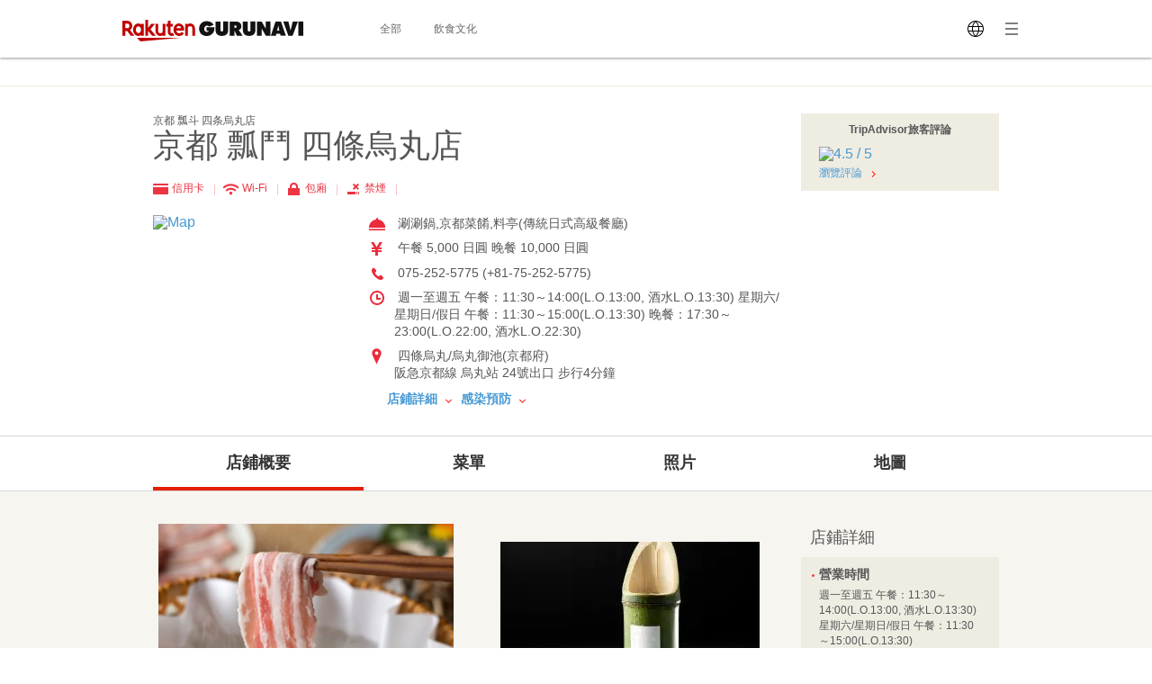

--- FILE ---
content_type: text/html; charset=UTF-8
request_url: https://gurunavi.com/zh-hant/c781602/rst/
body_size: 60883
content:
<!DOCTYPE html>
<html lang="zh-hant">
<head>
<meta charset="UTF-8" />

<title>京都 瓢鬥 四條烏丸店 (四條烏丸/烏丸御池/涮涮鍋) - Rakuten GURUNAVI 日本美食餐廳指南</title>
<meta name="description" content="京都 瓢鬥 四條烏丸店（四條烏丸/烏丸御池/涮涮鍋） 的Rakuten GURUNAVI店家情報｡推薦菜單、照片、地圖及優惠券等京都 瓢鬥 四條烏丸店店鋪的相關訊息｡◆可享用到美湯豬，使用近江牛製作的有名的「高湯涮鍋」<br />
◆備有桌椅坐席・日式挖暖桌坐席的半包廂・包廂 適合接待，相親雙方父母初次見面<br />
◆宴會最多可為70人提供包廂">
<meta name="keyword" content="阪急京都線烏丸站,京都府,四條烏丸/烏丸御池,日本料理 / 地方料理,Rakuten GURUNAVI">
<meta property="og:title" content="京都 瓢鬥 四條烏丸店 (四條烏丸/烏丸御池/涮涮鍋) - Rakuten GURUNAVI 日本美食餐廳指南" />
<meta property="og:description" content="京都 瓢鬥 四條烏丸店（四條烏丸/烏丸御池/涮涮鍋） 的Rakuten GURUNAVI店家情報｡推薦菜單、照片、地圖及優惠券等京都 瓢鬥 四條烏丸店店鋪的相關訊息｡◆可享用到美湯豬，使用近江牛製作的有名的「高湯涮鍋」<br />
◆備有桌椅坐席・日式挖暖桌坐席的半包廂・包廂 適合接待，相親雙方父母初次見面<br />
◆宴會最多可為70人提供包廂" />
<meta property="og:type" content="restaurant" />
<meta property="og:url" content="https://gurunavi.com/zh-hant/c781602/rst/" />
<meta property="og:image" content="https://gurunavi.com/imgs/og.png" />
<meta property="og:site_name" content="Rakuten GURUNAVI Japan Restaurant Guide" />
<meta property="fb:app_id" content="168561796539630" />
<meta name="twitter:card" content="summary" />
<meta name="twitter:site" content="@Gurunavi_Global" />
<link rel="apple-touch-icon" href="https://gurunavi.com/img/sp/webclip.png">
<link rel="apple-touch-icon-precomposed" href="https://gurunavi.com/img/sp/webclip.png"/>
    <link rel="canonical" href="https://gurunavi.com/zh-hant/c781602/rst/" />
<link rel="alternate" href="https://gurunavi.com/en/c781602/rst/" hreflang="en" />
<link rel="alternate" href="https://gurunavi.com/zh-hans/c781602/rst/" hreflang="zh-Hans" />
<link rel="alternate" href="https://gurunavi.com/zh-hant/c781602/rst/" hreflang="zh-Hant" />
<link rel="alternate" href="https://gurunavi.com/ko/c781602/rst/" hreflang="ko" />
<link rel="alternate" href="https://gurunavi.com/ja/c781602/rst/" hreflang="ja" />
<link rel="stylesheet" type="text/css" href="/css/en.css?rev=1711587273">
<link rel="stylesheet" type="text/css" href="/css/lang2017stat-common-1.0.0.css?rev=1760404488">
<script src="//site.gnavi.co.jp/analysis/gtm_nt.js" async></script>


</head>

<body id="iTop" data-r='{"sid":"c781602","gx":"gx010"}' >


    <div class="lang2017stat-block lang2017stat l-header is-pc">
        <div class="lang2017stat-block _2-jSZ U79UA _1ld8C KJGvl">
            <div class="lang2017stat-block RJw-x pVSHK_0">
                <div class="lang2017stat-block _1GDSv _21ItP" style="background-color:#fafafa;">
                    <div class="lang2017stat-block _2ml4u _21ItP" style="background-color:#e40101;"></div>
                </div>
            </div>
            <div class="lang2017stat-block _1yU5z">
                <div class="lang2017stat-block du-fy _3jUNf">
                    <div class="lang2017stat-block _1Wktu _3_x4s">
                        <a href="/zh-hant" class="lang2017stat-block _11sZx logo">
                            <svg preserveAspectRatio="xMidYMid slice" width="201" height="24" fill="#121212">
                                <use xmlns:xlink="http://www.w3.org/1999/xlink" xlink:href="#logo"></use>
                            </svg>
                        </a>
                    </div>
                    <div class="lang2017stat-block _1Wktu _1Hin6">
                        <div class="lang2017stat-block _3HIno _3uMvD">
                            <div class="lang2017stat-block _2UDU1">
                                <a href="/zh-hant/all" class="lang2017stat-block pQDw5 YiIHb">
                                    <div class="lang2017stat-block">全部</div>
                                </a>
                                <a href="/zh-hant/japanfoodie/" class="lang2017stat-block pQDw5 YiIHb">
                                    <div class="lang2017stat-block">飲食文化</div>
                                </a>
                            </div>
                        </div>
                    </div>
                    <div class="lang2017stat-block _1Wktu _1ppap _1RivG">
                        <div class="lang2017stat-block _9cAZ1 _11sZx" id="js-lang2017stat-hamburger">
                            <svg viewBox="0 0 24 24" preserveAspectRatio="xMidYMid slice" width="24" height="24" fill="$css.config.colorAccent">
                                <use xmlns:xlink="http://www.w3.org/1999/xlink" xlink:href="#menu"></use>
                            </svg>
                        </div>
                        <div class="lang2017stat-block _11sZx">
                            <div class="pulldown v">
                                <div class="lang2017stat-block _5CL-C _1lX6z JhXSU _3bVlx GcrKK b1VIM _2ctCf"></div>
                                <div class="lang2017stat-block _9cAZ1">
                                    <svg viewBox="0 0 24 24" preserveAspectRatio="xMidYMid slice" width="24" height="24" fill="$css.config.colorAccent">
                                        <use xmlns:xlink="http://www.w3.org/1999/xlink" xlink:href="#language"></use>
                                    </svg>
                                </div>
                                <select class="_3Wu74" id="js-lang2017stat-language">
                                                                        <option value="en">English</option>
                                                                        <option value="zh-hans">简体中文</option>
                                                                        <option value="zh-hant" selected>繁體中文</option>
                                                                        <option value="ko">한국어</option>
                                                                        <option value="ja">日本語</option>
                                                                    </select>
                            </div>
                        </div>
                    </div>
                </div>
            </div>
        </div>
    </div>

    <div class="lang2017stat-block gwexm lang2017stat l-menu" id="js-lang2017stat-menu">
        <div class="lang2017stat-block _5CL-C _1lX6z JhXSU _3bVlx v GcrKK b1VIM jehNx" id="js-lang2017stat-menuBg"></div>
        <div class="lang2017stat-block _2-jSZ _2VBan -Pb5g _3bVlx v GcrKK _29Opd">
            <div class="lang2017stat-block">
                <div class="lang2017stat-block du-fy _1wUpv">
                    <div class="lang2017stat-block _1Wktu" dir="center"></div>
                    <div class="lang2017stat-block _1Wktu" dir="right">
                        <div class="lang2017stat-block _9cAZ1 _11sZx _31HNG" id="js-lang2017stat-menuClose">
                            <svg viewBox="0 0 24 24" preserveAspectRatio="xMidYMid slice" width="24" height="24" fill="#e40101">
                                <use xmlns:xlink="http://www.w3.org/1999/xlink" xlink:href="#close"></use>
                            </svg>
                        </div>
                    </div>
                </div>
                <div class="lang2017stat-block">
                    <a class="lang2017stat-block _2ay4B" href="https://corporate.gnavi.co.jp/en/profile/" target="_blank" rel="noopener noreferrer">About Us</a>
                    <a class="lang2017stat-block _2ay4B" href="/zh-hant/site/about/">關於 Rakuten GURUNAVI</a>
                    <a class="lang2017stat-block _2ay4B" href="https://gurunavi.com/zh-hant/site/faq/" rel="noopener noreferrer">FAQs</a>
                    <a class="lang2017stat-block _2ay4B" href="https://corporate.gnavi.co.jp/en/policy/" target="_blank" rel="noopener noreferrer">Privacy Policy</a>
                </div>
            </div>
        </div>
    </div>

    <div class="breadcrumb">
        <div class="container">
            <ol class="breadcrumb-list horizontal-item">
            </ol>
        </div>
    </div>
    <link rel="stylesheet" href="/css/lang_gcom_fe_style.css?rev=1759199957">

<input type="hidden" id="js-lang-rsv-common__data-util" value="%7B%22baseApiUrl%22%3A%22https%3A%5C%2F%5C%2Fapi.gurunavi.com%5C%2Finternal%5C%2Frestaurants%5C%2Fc781602%5C%2F%22%2C%22language%22%3A%22zh-hant%22%2C%22shopName01%22%3A%22%5Cu4eac%5Cu90fd%20%5Cu74e2%5Cu9b25%22%2C%22shopName02%22%3A%22%5Cu56db%5Cu689d%5Cu70cf%5Cu4e38%5Cu5e97%22%2C%22reservationType%22%3A%22%22%2C%22reserveSeatFlag%22%3Afalse%2C%22reserveRequestFlag%22%3Afalse%2C%22reserveCourseFlag%22%3Afalse%7D" />

<input type="hidden" id="js-lang-rsv-calender__data-util" value="%7B%22calenderPageTitle%22%3A%22%5Cu67e5%5Cu8a62%5Cu7a7a%5Cu4f4d%22%2C%22reservableDateTitle%22%3A%22%5Cu65e5%5Cu671f%22%2C%22reservablePeopleNumberTitle%22%3A%22%5Cu4eba%5Cu6578%22%2C%22reservablePeopleNumberIniDesc%22%3A%22%5Cu9078%5Cu64c7%5Cu65e5%5Cu671f%5Cu5f8c%5Cu6703%5Cu986f%5Cu793a%5Cu51fa%5Cu53ef%5Cu9810%5Cu8a02%5Cu7684%5Cu4eba%5Cu6578%5Cu3002%22%2C%22reservableTimesTitle%22%3A%22%5Cu6642%5Cu9593%22%2C%22reservableTimeIniDesc%22%3A%22%5Cu9078%5Cu64c7%5Cu4eba%5Cu6578%5Cu5f8c%5Cu6703%5Cu986f%5Cu793a%5Cu51fa%5Cu53ef%5Cu9810%5Cu8a02%5Cu7684%5Cu6642%5Cu9593%5Cu3002%22%2C%22continueBtnTitle%22%3A%22%5Cu4e0b%5Cu4e00%5Cu6b65%22%2C%22responseErrorMessage%22%3A%22%5Cu767c%5Cu751f%5Cu932f%5Cu8aa4%5Cu3002%5Cu8acb%5Cu91cd%5Cu65b0%5Cu6253%5Cu958b%5Cu5f48%5Cu51fa%5Cu7a97%5Cu53e3%5Cu3002%22%7D" />

<input type="hidden" id="js-lang-rsv-email-verify__data-util" value="%7B%22emailVerifyPageTitle%22%3A%22%5Cu672c%5Cu4eba%5Cu8a8d%5Cu8b49%22%2C%22emailStepNavVerify%22%3A%22%5Cu8a8d%5Cu8b49%22%2C%22emailStepNavEnterInfo%22%3A%22%5Cu8f38%5Cu5165%5Cu5ba2%5Cu6236%5Cu8cc7%5Cu8a0a%22%2C%22emailStepNavComplete%22%3A%22%5Cu5b8c%5Cu6210%22%2C%22emailPictogramPeople%22%3A%22%5Cu4eba%22%2C%22emailFormTitle%22%3A%22%5Cu8acb%5Cu8f38%5Cu5165%5Cu96fb%5Cu5b50%5Cu90f5%5Cu4ef6%5Cu5730%5Cu5740%22%2C%22emailPlaceholder%22%3A%22%5Cu96fb%5Cu5b50%5Cu90f5%5Cu4ef6%5Cu5730%5Cu5740%22%2C%22emailRequiredErrorMessage%22%3A%22%5Cu96fb%5Cu5b50%5Cu90f5%5Cu4ef6%5Cu5730%5Cu5740%5Cu70ba%5Cu5fc5%5Cu586b%5Cu9805%22%2C%22emailMaxCharErrorMessage%22%3A%22%5Cu96fb%5Cu5b50%5Cu90f5%5Cu4ef6%5Cu5730%5Cu5740%5Cu5fc5%5Cu9808%5Cu70ba64%5Cu5b57%5Cu7b26%5Cu4e4b%5Cu5167%22%2C%22emailInvalidRegexAddressMessage%22%3A%22%5Cu96fb%5Cu5b50%5Cu90f5%5Cu4ef6%5Cu5730%5Cu5740%5Cu683c%5Cu5f0f%5Cu4e0d%5Cu6b63%5Cu78ba%22%2C%22emailFormDesc%22%3A%22%5Cu6211%5Cu5011%5Cu5c07%5Cu5411%5Cu60a8%5Cu767c%5Cu9001%5Cu4e00%5Cu5c01%5Cu96fb%5Cu5b50%5Cu90f5%5Cu4ef6%5Cuff0c%5Cu4ee5%5Cu9a57%5Cu8b49%5Cu60a8%5Cu7684%5Cu8eab%5Cu4efd%5Cu3002%20%5Cu78ba%5Cu8a8d%5Cu60a8%5Cu7684%5Cu8eab%5Cu4efd%5Cu540e%5Cuff0c%5Cu8acb%5Cu63d0%5Cu4f9b%5Cu60a8%5Cu7684%5Cu8cc7%5Cu8a0a%5Cu4e26%5Cu5b8c%5Cu6210%5Cu9810%5Cu8a02%5Cu3002%22%2C%22emailBtnTitle%22%3A%22%5Cu767c%5Cu9001%5Cu96fb%5Cu5b50%5Cu90f5%5Cu4ef6%22%2C%22cancellationRulesTitle%22%3A%22%5Cu53d6%5Cu6d88%5Cu8aaa%5Cu660e%22%2C%22noticeFromShopTitle%22%3A%22%5Cu91cd%5Cu8981%5Cu6ce8%5Cu610f%5Cu4e8b%5Cu9805%22%7D" />

<input type="hidden" id="js-lang-rsv-email-complete__data-util" value="%7B%22emailCompleteHeaderTitle%22%3A%22%5Cu96fb%5Cu5b50%5Cu90f5%5Cu4ef6%5Cu767c%5Cu9001%5Cu5b8c%5Cu6210%22%2C%22emailCompleteSubTitle%22%3A%22%5Cu5c1a%5Cu672a%5Cu5b8c%5Cu6210%5Cu9810%5Cu8a02%5Cuff01%22%2C%22emailCompleteDesc01%22%3A%22%5Cu5df2%5Cu5411%5Cu4ee5%5Cu4e0b%5Cu96fb%5Cu5b50%5Cu90f5%5Cu4ef6%5Cu5730%5Cu5740%5Cu767c%5Cu9001%5Cu4e86%5Cu96fb%5Cu5b50%5Cu90f5%5Cu4ef6%5Cu3002%5Cu003Cbr%5Cu003E%5Cu003Cbr%5Cu003E%5Cu7a7a%5Cu4f4d%5Cu8a0a%5Cu606f%5Cu96a8%5Cu6642%5Cu53ef%5Cu80fd%5Cu767c%5Cu751f%5Cu8b8a%5Cu5316%5Cuff0c%5Cu8acb%5Cu76e1%5Cu65e9%5Cu78ba%5Cu8a8d%5Cu96fb%5Cu5b50%5Cu90f5%5Cu4ef6%5Cu4e26%5Cu5b8c%5Cu6210%5Cu9810%5Cu7d04%5Cu3002%5Cu003Cbr%5Cu003E%5Cu003Cbr%5Cu003E%5Cu8acb%5Cu9ede%5Cu64ca%5Cu90f5%5Cu4ef6%5Cu5167%5Cu7684%5Cu9023%5Cu7d50%5Cu767b%5Cu5165%5Cu5ba2%5Cu6236%5Cu8cc7%5Cu8a0a%5Cu8f38%5Cu5165%5Cu9801%5Cu9762%5Cuff0c%5Cu4e26%5Cu65bc6%5Cu5c0f%5Cu6642%5Cu5167%5Cu5b8c%5Cu6210%5Cu9810%5Cu8a02%5Cu3002%22%2C%22emailCompleteDesc02Title%22%3A%22%5Cuff1c%5Cu672a%5Cu6536%5Cu5230%5Cu96fb%5Cu5b50%5Cu90f5%5Cu4ef6%5Cuff1e%22%2C%22emailCompleteDesc02%22%3A%22%5Cu8acb%5Cu78ba%5Cu8a8d%5Cu60a8%5Cu8f38%5Cu5165%5Cu7684%5Cu96fb%5Cu5b50%5Cu90f5%5Cu4ef6%5Cu5730%5Cu5740%5Cu662f%5Cu5426%5Cu6b63%5Cu78ba%5Cuff0c%5Cu662f%5Cu5426%5Cu88ab%5Cu90f5%5Cu4ef6%5Cu7cfb%5Cu7d71%5Cu6b78%5Cu985e%5Cu5230%5Cu5783%5Cu573e%5Cu90f5%5Cu4ef6%5Cu3002%5Cu003Cbr%5Cu003E%5Cu003Cbr%5Cu003E%5Cu8acb%5Cu4f7f%5Cu7528%5Cu5176%5Cu4ed6%5Cu96fb%5Cu5b50%5Cu90f5%5Cu4ef6%5Cu5730%5Cu5740%5Cu6216%5Cu662f%5Cu7a0d%5Cu5f8c%5Cu91cd%5Cu65b0%5Cu9810%5Cu8a02%5Cu3002%22%7D" />

<input type="hidden" id="js-lang-request-rsv-calender__data-util" value="%7B%22calenderPageTitle%22%3A%22%5Cu5ea7%5Cu4f4d%5Cu9810%5Cu5b9a%22%2C%22reservableDateTitle%22%3A%22%5Cu65e5%5Cu671f%22%2C%22reservablePeopleNumberTitle%22%3A%22%5Cu4eba%5Cu6570%22%2C%22reservablePeopleNumberIniDesc%22%3A%22%5Cu9078%5Cu64c7%5Cu65e5%5Cu671f%5Cu5f8c%5Cu6703%5Cu986f%5Cu793a%5Cu51fa%5Cu53ef%5Cu9810%5Cu8a02%5Cu7684%5Cu4eba%5Cu6578%5Cu3002%22%2C%22reservableTimesTitle%22%3A%22%5Cu6642%5Cu9593%22%2C%22reservableTimeIniDesc%22%3A%22%5Cu9078%5Cu64c7%5Cu4eba%5Cu6578%5Cu5f8c%5Cu6703%5Cu986f%5Cu793a%5Cu51fa%5Cu53ef%5Cu9810%5Cu8a02%5Cu7684%5Cu6642%5Cu9593%5Cu3002%22%2C%22continueBtnTitle%22%3A%22%5Cu4e0b%5Cu4e00%5Cu6b69%22%2C%22responseErrorMessage%22%3A%22%5Cu767c%5Cu751f%5Cu932f%5Cu8aa4%5Cu3002%5Cu8acb%5Cu91cd%5Cu65b0%5Cu6253%5Cu958b%5Cu5f48%5Cu51fa%5Cu7a97%5Cu53e3%5Cu3002%22%7D" />

<input type="hidden" id="js-lang-request-rsv-email-verify__data-util" value="%7B%22emailVerifyPageTitle%22%3A%22%5Cu8eab%5Cu5206%5Cu9a57%5Cu8b49%22%2C%22emailStepNavVerify%22%3A%22%5Cu8a8d%5Cu8b49%22%2C%22emailStepNavEnterInfo%22%3A%22%5Cu8f38%5Cu5165%5Cu5ba2%5Cu6236%5Cu8cc7%5Cu8a0a%22%2C%22emailStepNavComplete%22%3A%22%5Cu5b8c%5Cu6210%22%2C%22emailPictogramPeople%22%3A%22%5Cu4eba%22%2C%22emailFormTitle%22%3A%22%5Cu8acb%5Cu8f38%5Cu5165%5Cu96fb%5Cu5b50%5Cu90f5%5Cu4ef6%5Cu5730%5Cu5740%22%2C%22emailPlaceholder%22%3A%22%5Cu96fb%5Cu5b50%5Cu90f5%5Cu4ef6%5Cu5730%5Cu5740%22%2C%22emailRequiredErrorMessage%22%3A%22%5Cu96fb%5Cu5b50%5Cu90f5%5Cu4ef6%5Cu5730%5Cu5740%5Cu70ba%5Cu5fc5%5Cu586b%5Cu9805%22%2C%22emailMaxCharErrorMessage%22%3A%22%5Cu96fb%5Cu5b50%5Cu90f5%5Cu4ef6%5Cu5730%5Cu5740%5Cu5fc5%5Cu9808%5Cu70ba64%5Cu5b57%5Cu7b26%5Cu4e4b%5Cu5167%22%2C%22emailInvalidRegexAddressMessage%22%3A%22%5Cu96fb%5Cu5b50%5Cu90f5%5Cu4ef6%5Cu5730%5Cu5740%5Cu683c%5Cu5f0f%5Cu4e0d%5Cu6b63%5Cu78ba%22%2C%22emailFormDesc%22%3A%22%5Cu6211%5Cu5011%5Cu5c07%5Cu5411%5Cu60a8%5Cu767c%5Cu9001%5Cu96fb%5Cu5b50%5Cu90f5%5Cu4ef6%5Cu4ee5%5Cu78ba%5Cu8a8d%5Cu60a8%5Cu586b%5Cu5beb%5Cu7684%5Cu90f5%5Cu4ef6%5Cu5730%5Cu5740%5Cu7121%5Cu8aa4%5Cu3002%5Cu8acb%5Cu9ede%5Cu64ca%5Cu96fb%5Cu5b50%5Cu90f5%5Cu4ef6%5Cu4e2d%5Cu7684%5Cu93c8%5Cu63a5%5Cuff0c%5Cu4e26%5Cu8f38%5Cu5165%5Cu60a8%5Cu7684%5Cu806f%5Cu7d61%5Cu65b9%5Cu5f0f%5Cuff0c%5Cu4ee5%5Cu5b8c%5Cu6210%5Cu9810%5Cu8a02%5Cu3002%22%2C%22emailBtnTitle%22%3A%22%5Cu767c%5Cu9001%5Cu96fb%5Cu5b50%5Cu90f5%5Cu4ef6%22%2C%22cancellationRulesTitle%22%3A%22%5Cu53d6%5Cu6d88%5Cu8aaa%5Cu660e%22%2C%22noticeFromShopTitle%22%3A%22%5Cu91cd%5Cu8981%5Cu6ce8%5Cu610f%5Cu4e8b%5Cu9805%22%7D" />

<input type="hidden" id="js-lang-request-rsv-email-complete__data-util" value="%7B%22emailCompleteHeaderTitle%22%3A%22%5Cu96fb%5Cu5b50%5Cu90f5%5Cu4ef6%5Cu767c%5Cu9001%5Cu5b8c%5Cu6210%22%2C%22emailCompleteSubTitle%22%3A%22%5Cu5c1a%5Cu672a%5Cu5b8c%5Cu6210%5Cu9810%5Cu8a02%5Cuff01%22%2C%22emailCompleteDesc01%22%3A%22%5Cu5df2%5Cu5411%5Cu4e0b%5Cu9762%5Cu7684%5Cu90f5%5Cu7bb1%5Cu767c%5Cu9001%5Cu4e86%5Cu78ba%5Cu8a8d%5Cu90f5%5Cu4ef6%5Cu3002%20%5Cu8acb%5Cu57286%5Cu5c0f%5Cu6642%5Cu5167%5Cu9ede%5Cu64ca%5Cu90f5%5Cu4ef6%5Cu88e1%5Cu7684%5Cu93c8%5Cu63a5%5Cuff0c%5Cu4e26%5Cu8f38%5Cu5165%5Cu60a8%5Cu7684%5Cu806f%5Cu7d61%5Cu65b9%5Cu5f0f%5Cuff0c%5Cu5b8c%5Cu6210%5Cu9810%5Cu8a02%5Cu9700%5Cu6c42%5Cu7684%5Cu63d0%5Cu4ea4%5Cu3002%22%2C%22emailCompleteDesc02Title%22%3A%22%5Cuff1c%5Cu672a%5Cu6536%5Cu5230%5Cu96fb%5Cu5b50%5Cu90f5%5Cu4ef6%5Cuff1e%20%20%22%2C%22emailCompleteDesc02%22%3A%22%5Cu8acb%5Cu78ba%5Cu8a8d%5Cu60a8%5Cu8f38%5Cu5165%5Cu7684%5Cu96fb%5Cu5b50%5Cu90f5%5Cu4ef6%5Cu5730%5Cu5740%5Cu662f%5Cu5426%5Cu6b63%5Cu78ba%5Cuff0c%5Cu662f%5Cu5426%5Cu88ab%5Cu90f5%5Cu4ef6%5Cu7cfb%5Cu7d71%5Cu6b78%5Cu985e%5Cu5230%5Cu5783%5Cu573e%5Cu90f5%5Cu4ef6%5Cu3002%5Cu003Cbr%5Cu003E%5Cu8acb%5Cu4f7f%5Cu7528%5Cu5176%5Cu4ed6%5Cu96fb%5Cu5b50%5Cu90f5%5Cu4ef6%5Cu5730%5Cu5740%5Cu6216%5Cu662f%5Cu7a0d%5Cu5f8c%5Cu91cd%5Cu65b0%5Cu9810%5Cu8a02%5Cu3002%22%7D" />

<input type="hidden" id="js-lang-rsv-error-modal__data-util" value="%7B%22errorModalHeaderTitle%22%3A%22%5Cu767c%5Cu751f%5Cu932f%5Cu8aa4%22%2C%22errorModalSubTitle%22%3A%22%5Cu767c%5Cu751f%5Cu610f%5Cu5916%5Cu932f%5Cu8aa4%22%2C%22errorModalDesc%22%3A%22%5Cu62b1%5Cu6b49%5Cu7d66%5Cu60a8%5Cu5e36%5Cu4f86%5Cu4e0d%5Cu4fbf%5Cuff0c%5Cu8acb%5Cu91cd%5Cu65b0%5Cu9810%5Cu8a02%5Cu3002%22%7D" />

<input type="hidden" id="js-lang-rsv-reservation-type__data-util" value="%7B%22reservationTypeHeaderTitle%22%3A%22%5Cu8acb%5Cu9078%5Cu64c7%5Cu9810%5Cu8a02%5Cu7684%5Cu985e%5Cu578b%22%2C%22courseMealBtnTitle%22%3A%22%5Cu9810%5Cu8a02%5Cu9700%5Cu63d0%5Cu524d%5Cu7d50%5Cu7b97%5Cu5957%5Cu9910%22%2C%22courseMealBtnSubTitle%22%3A%22%5Cu9810%5Cu7d04%5Cu5957%5Cu9910%5Cu9700%5Cu8981%5Cu63d0%5Cu524d%5Cu7d50%5Cu7b97%5Cu3002%22%2C%22courseListUrl%22%3A%22https%3A%5C%2F%5C%2Fgurunavi.com%5C%2Fzh-hant%5C%2Fc781602%5C%2Fmn%5C%2Fcourse1%5C%2Frst%5C%2F%3Ffilter%3Drsv%23rsv_course%22%2C%22tableReservationBtnTitle%22%3A%22%5Cu50c5%5Cu9810%5Cu8a02%5Cu5ea7%5Cu4f4d%22%2C%22tableReservationBtnSubTitle%22%3A%22%5Cu7121%5Cu9700%5Cu63d0%5Cu524d%5Cu7d50%5Cu7b97%5Cuff0c%5Cu50c5%5Cu9810%5Cu8a02%5Cu5ea7%5Cu4f4d%5Cu3002%22%2C%22requestReservationBtnTitle%22%3A%22%5Cu5ea7%5Cu4f4d%5Cu9810%5Cu5b9a%22%2C%22requestReservationBtnSubTitle%22%3A%22%5Cu6211%5Cu5011%5Cu5c07%5Cu6aa2%5Cu67e5%5Cu9910%5Cu5ef3%5Cu662f%5Cu5426%5Cu63a5%5Cu53d7%5Cu60a8%5Cu7684%5Cu9810%5Cu8a02%5Cuff0c%5Cu4e26%5Cu8207%5Cu60a8%5Cu806f%5Cu7d61%22%7D" />

<div id="js_reservation_root"></div>

<div class="shop-information">
    <div class="container">
        <div class="row">
            <div class="-item-left" style="width:700px">
                <div class="">
                    <div class="cassette">
                        <p class="small">京都 瓢斗 四条烏丸店</p>
                        <h1 class="jumbo break-word">京都 瓢鬥 四條烏丸店</h1>
                    </div>

                    <ul class="horizontal-list double-spacing -no-space"><!--
                                                    --><li class="color-red"><span class="card-icon"></span> 信用卡 <span class="pipe-icon"></span></li><!--
                                                                            --><li class="color-red"><span class="wifi-icon"></span> Wi-Fi <span class="pipe-icon"></span></li><!--
                                                                            --><li class="color-red"><span class="private-room-icon"></span> 包廂 <span class="pipe-icon"></span></li><!--
                                                                                                        --><li class="color-red"><span class="no-smoking-icon"></span> 禁煙 <span class="pipe-icon"></span></li><!--
                                                                                                                        --></ul>
                    <div class="row">
                        <div class="-item-left -col3of12">
                            <div class="spacing">
                                <a href="https://gurunavi.com/zh-hant/c781602/mp/rst/">
                                    <img src="//maps.googleapis.com/maps/api/staticmap?markers=icon:http%3A%2F%2Fr.gnst.jp%2Fc%2Fr%2Fmarker_ns.png%7C35.005592,135.75833&amp;size=216x216&amp;zoom=16&amp;key=AIzaSyBA30iry0AY5BboKS98o14FSUJnbWA6prg&amp;language=zh-hant&amp;signature=RaS5IycYoMOW4QNbcf6lklpw0RU=" width="216" height="216" alt="Map" title="Map" />                                </a>
                            </div>
                        </div>
                        <div class="-item-rect -item-right -col6of12">
                            <ul class="icon-list -space sentence">
                                                                                                    <li style="white-space: normal; word-break: break-all;">
                                        <span class="menu-icon"></span>
                                        涮涮鍋,京都菜餚,料亭(傳統日式高級餐廳)                                    </li>
                                
                                                                <li>
                                    <span class="price-icon"></span>
                                    午餐  5,000 日圓 晚餐  10,000 日圓                                </li>

                                                                                                    <li>
                                    <span class="tel-icon"></span>
                                    075-252-5775 (+81-75-252-5775)                                    </li>
                                
                                                                                                    <li>
                                        <span class="hours-icon"></span>
                                        週一至週五 午餐：11:30～14:00(L.O.13:00, 酒水L.O.13:30)星期六/星期日/假日 午餐：11:30～15:00(L.O.13:30) 晚餐：17:30～23:00(L.O.22:00, 酒水L.O.22:30)                                    </li>
                                
                                                                                                    <li>
                                        <span class="location-icon"></span>
                                        四條烏丸/烏丸御池(京都府)                                    <br/>阪急京都線 烏丸站 24號出口 步行4分鐘                                    </li>
                                                                                                                            </ul>
                                                            <div class="left-double-spacing">
                                    <a href="#restaurantdetail" class="sentence strong">
                                        店鋪詳細                                        <span class="bottom-arrow-icon"></span>
                                    </a>
                                    <a href="#infectionprevention" class="sentence strong">
                                        感染預防                                        <span class="bottom-arrow-icon"></span>
                                    </a>
                                </div>
                                                    </div>
                    </div>
                </div><!-- /cassette -->
            </div>

            <div class="-item-right" style="width:220px">

                <!--トリップ-->
                                    <div class="cassette spacing tripadvisor-rating">
                        <div class="panel -gold">
                            <div class="-in">
                                <p class="small strong text-center spacing">
                                TripAdvisor旅客評論                                </p>
                                                                <div class="left-spacing half-spacing">
                                    <div>
                                        <a href="https://gurunavi.com/zh-hant/c781602/rev/rst/">
                                        <img src="https://www.tripadvisor.com.tw/img/cdsi/img2/ratings/traveler/4.5-26409-5.svg" alt="4.5 / 5">
                                        </a>
                                    </div>
                                </div>
                                                                <p class="left-spacing small">
                                    <a href="https://gurunavi.com/zh-hant/c781602/rev/rst/">瀏覽評論</a>
                                    <span class="right-arrow-icon"></span>
                                </p>
                            </div>
                        </div>
                    </div>
                                <!--トリップ-->

            </div>

                        
        </div>
    </div>
</div><!-- /shop-information -->
    <div class="global-navigation">
        <div class="container">
            <ul>
    <li class="-current">                <a href="https://gurunavi.com/zh-hant/c781602/rst/">店鋪概要</a>
                            </li>
    <li>                <a href="https://gurunavi.com/zh-hant/c781602/mn/course1/rst/">菜單</a>
                                    <ul class="-sub-menu hide">
                                                    <li>
                                <a href="https://gurunavi.com/zh-hant/c781602/mn/course1/rst/">套餐</a>
                            </li>
                                                    <li>
                                <a href="https://gurunavi.com/zh-hant/c781602/mn/drink1/rst/">酒水</a>
                            </li>
                                            </ul>
                            </li>
    <li>                <a href="https://gurunavi.com/zh-hant/c781602/ph/all/rst/">照片</a>
                                    <ul class="-sub-menu hide">
                                                    <li>
                                <a href="https://gurunavi.com/zh-hant/c781602/ph/all/rst/">全部照片</a>
                            </li>
                                                    <li>
                                <a href="https://gurunavi.com/zh-hant/c781602/ph/exterior/rst/">外觀</a>
                            </li>
                                                    <li>
                                <a href="https://gurunavi.com/zh-hant/c781602/ph/room/rst/">包廂</a>
                            </li>
                                                    <li>
                                <a href="https://gurunavi.com/zh-hant/c781602/ph/other/rst/">其他</a>
                            </li>
                                            </ul>
                            </li>
    <li>                <a href="https://gurunavi.com/zh-hant/c781602/mp/rst/">地圖</a>
                            </li>
    </ul>        </div>
    </div>

    
    <div class="contents pale-colored">
        <div class="container">
            <div class="main -left price-jpy">
            <div class="cassette triple-spacing">
                        <div class="row spacing">
                        <div class="-item-left">
                            <div class="figure -fit-340">
                                <img src="//rimage.gnst.jp/rest/img/1sj445js0000/s_1i4r.jpg?dt=1740017087" width="328" height="328" />                            </div>
                        </div>
                        <div class="-item-right">
                            <div class="figure -fit-340">
                                <img src="//rimage.gnst.jp/rest/img/1sj445js0000/s_13w8.jpg?dt=1740017087" width="288" height="288" />                            </div>
                        </div>
                    </div>
                                    <p class="lead spacing">
            ◆可享用到美湯豬，使用近江牛製作的有名的「高湯涮鍋」<br />
◆備有桌椅坐席・日式挖暖桌坐席的半包廂・包廂 適合接待，相親雙方父母初次見面<br />
◆宴會最多可為70人提供包廂        </p>
    
                <p class="sentence">
            將京都的名牌豬「京都豬」、日本三大和牛的「近江牛」在熱湯中輕輕一涮，<br />
請蘸著秘傳的高湯品嚐。只品嚐過普通涮涮鍋的客人，會被它的美味所震驚，這便是從世界各地專為這個味道而多次光臨品嚐的本店特色料理。<br />
<br />
還向您推薦積累豐富從業經驗的廚師製作而成的能夠感受日本四季的會席料理與和牛壽喜燒。<br />
<br />
在京都觀光後請一定來本店用餐喔。        </p>
    </div><!-- /cassette -->



        <div id="restaurantdetail" class="cassette triple-spacing" itemscope="" itemtype="http://schema.org/Restaurant">
            <div class="-in">
                <h2 class="jumbo spacing-and-a-half -item-left">
                    店鋪詳細                </h2>
            </div>

            <table class="table sentence">
                <colgroup>
                    <col width="30%">
                    <col width="70%">
                </colgroup>
                <tbody>
                                    <tr>
                        <th>地址</th>
                        <td>
                            550-1, Yamabushiyamacho, Nakagyo-ku, Kyoto-shi, Kyoto, 604-8156                        </td>
                    </tr>
                    
                                <tr>
                    <th>
                        日語地址                    </th>
                    <td>
                        <p class="sentence spacing">
                            〒604-8156 京都府京都市中京区山伏山町550-1 明倫ビル1F                        </p>
                        <div class="spacing">

                            <a itemprop="map" href="https://gurunavi.com/zh-hant/c781602/mp/rst/"
                               id=info-map>
                                                                    <p class="figure">
                                        <img src="//maps.googleapis.com/maps/api/staticmap?markers=icon:http%3A%2F%2Fr.gnst.jp%2Fc%2Fr%2Fmarker_ns.png%7C35.005592,135.75833&amp;size=450x120&amp;zoom=16&amp;key=AIzaSyBA30iry0AY5BboKS98o14FSUJnbWA6prg&amp;language=zh-hant&amp;signature=RKUygQ8ehnpZwqg-Vm2cWWUZAU0=" width="450" height="120" alt="Map" title="Map" />                                    </p>
                                                                </a>
                        </div>
                        <ul class="horizontal-list">
                            <li class="sentence"><a
                                        href="https://gurunavi.com/zh-hant/c781602/mp/rst/">放大地圖</a>
                            </li>
                            <li class="sentence"><a
                                        href="https://gurunavi.com/zh-hant/c781602/mp/print/rst/"
                                        target="_blank"
                                        rel="noopener noreferrer">列印預覽</a>
                            </li>
                            <li class="sentence">
                                                            <li class="sentence">
                                *為了正確顯示地圖位置，搜尋時請使用日語地址。                            </li>
                                                    </ul>
                    </td>
                </tr>

                                <tr>
                    <th>交通</th>
                    <td>
                        阪急京都線 烏丸站 24號出口 步行4分鐘, 地下鐵烏丸線 四條站 24號出口 步行4分鐘                    </td>
                </tr>

                                                    <tr>
                        <th>停車場</th>
                        <td>
                            沒有停車場                        </td>
                    </tr>
                
                                                <tr>
                    <th>電話號碼</th>
                    <td>
                            <span itemprop="telephone">
                            +81-75-252-5775                            </span>
                    </td>
                </tr>
                                                    <tr>
                        <th>營業時間</th>
                        <td>
                            週一至週五 午餐：11:30～14:00(L.O.13:00, 酒水L.O.13:30)<br />
星期六/星期日/假日 午餐：11:30～15:00(L.O.13:30)<br />
 晚餐：17:30～23:00(L.O.22:00, 酒水L.O.22:30)                        </td>
                    </tr>
                
                                                    <tr>
                        <th>休息日</th>
                        <td>
                            不休息<br />
                        </td>
                    </tr>
                
                                <tr>
                    <th>平均預算</th>
                    <td>
                        午餐 5,000 日圓 晚餐 10,000 日圓                    </td>
                </tr>

                                                                                    <tr>
                        <th>付款方式</th>
                        <td>
                                                            &lt;信用卡&gt;<br>                                VISA, MasterCard, JCB, American Express, Diners Club, UC, SAISON, 銀聯                                                            <br>                                &lt;電子貨幣 / 其他&gt;<br>                                Suica, PASMO, iD, Edy, Rakuten Pay, QUICPay, WAON, WeChat Pay, Alipay                                                            <br>                                ●預約套餐時<br>                                Diners Club, JCB, American Express, VISA, MasterCard, 銀聯                        </td>
                    </tr>
                
                                
                
                                                                        

                
                                                
                                        <tr>
                        <td colspan="2">
                            關於業者名稱、負責人或業務負責人及聯絡窗口，請洽店家。                        </td>

                    </tr>
                </tbody>
            </table>
        </div>
        <!-- /cassette -->

        <div itemscope="" itemtype="http://schema.org/priceCurrency">
            <meta itemprop="priceCurrency" content="日圓">
        </div>

        <div itemprop="geo" itemscope="" itemtype="http://schema.org/GeoCoordinates">
            <meta itemprop="latitude" content="35.005592">
            <meta itemprop="longitude" content="135.75833">
        </div>

                <div class="cassette triple-spacing">
            <div class="">
                <h2 class="jumbo spacing-and-a-half -item-left">
                    座位/設備資訊                </h2>
            </div>

            <table class="table sentence">
                <colgroup>
                    <col width="30%">
                    <col width="70%">
                </colgroup>
                <tbody>
                                                    <tr>
                        <th>總席數</th>
                        <td>
                            130                        </td>
                    </tr>
                
                                                    <tr>
                        <th>宴會最大人數</th>
                        <td>
                            座着時 70<br />                        </td>
                    </tr>
                
                                
                                                    <tr>
                        <th>包廂</th>
                        <td>
                            包廂                        </td>
                    </tr>
                
                                                    <tr>
                        <th>吸煙 </th>
                        <td>
                                                        店内禁煙                        </td>
                    </tr>
                
                                
                                                    <tr>
                        <th>可帶兒童</th>
                        <td>
                            歡迎兒童進入用餐, 附設哺(集)乳室, 有斷奶食品．嬰兒食品, 有兒童用菜單, 備有兒童專用餐具                        </td>
                    </tr>
                
                                                    <tr>
                        <th>可對應外國語</th>
                        <td>
                            有英文菜單<br />有會講英文的店員                        </td>
                    </tr>
                
                                                    <tr>
                        <th>手機 / Wi-Fi / 電源</th>
                        <td>
                            Rakuten Mobile, au, SoftBank, NTT docomo<br />有免費 Wi-Fi                        </td>
                    </tr>
                
                                                    <tr>
                        <th>其他</th>
                        <td>
                            有廚師                        </td>
                    </tr>
                
                </tbody>
            </table>
        </div>
        <!-- /cassette -->
                        <div class="cassette triple-spacing">
            <div class="">
                <h2 class="jumbo spacing-and-a-half -item-left">
                    菜單/關連資訊                </h2>
            </div>

            <table class="table sentence">
                <colgroup>
                    <col width="30%">
                    <col width="70%">
                </colgroup>
                <tbody>
                                                    <tr>
                        <th>菜單</th>
                        <td>
                            有無限暢飲菜單, 午餐菜單, 健康菜單商量, 素食菜單相談, 宗教菜單相談                        </td>
                    </tr>
                
                                
                                
                                
                                                    <tr>
                        <th>著裝</th>
                        <td>
                            便裝                        </td>
                    </tr>
                                                <tr>
                    <th id="infectionprevention">
                        <p>感染預防</p>
                        <a href="/zh-hant/site/faq/infection-prevention/"
                           target="_blank">FAQ</a>
                                            </th>
                    <td>
                        <div class="sanitary -pc">
                                                            <p>未註冊</p>
                                                    </div>
                    </td>
                </tr>
                <tr>
                    <th>聯繫信息</th>
                    <td>
                                                    <p>未註冊</p>
                                            </td>
                </tr>
                </tbody>
            </table>
            <p class="note -pc">*關於該設施實行的感染預防措施的相關資訊，Gurunavi並未確認其準確性。</p>
        </div>
        <!-- /cassette -->
                    </div>
            <div class="aside -right">
            

<div class="cassette double-spacing">
    <div class="panel transparented">
        <div class="-in">
            <h3 class="-spacing large">
                店鋪詳細            </h3>
        </div>
        <div class="panel -gold">
            <div class="-in">
                                                    <h4 class="default strong"><span class="red-dot"></span>營業時間</h4>
                    <div class="-in-half-top">
                        <dl class="small half-spacing">
                            週一至週五 午餐：11:30～14:00(L.O.13:00, 酒水L.O.13:30)<br />星期六/星期日/假日 午餐：11:30～15:00(L.O.13:30)<br /> 晚餐：17:30～23:00(L.O.22:00, 酒水L.O.22:30)                        </dl>
                    </div>
                
                                                    <h4 class="default strong"><span class="red-dot"></span>休息日</h4>
                    <div class="-in-half-top">
                        <p class="small">
                            不休息
                        </p>
                    </div>
                
                                    <h4 class="default strong"><span class="red-dot"></span>平均預算</h4>
                    <div class="-in-half-top">
                        <p class="small">
                    午餐: 5,000 日圓<br />晚餐: 10,000 日圓                        </p>
                    </div>
            </div>
        </div>
    </div>
</div><!-- /cassette -->


    <div class="cassette double-spacing">
        <div class="panel transparented">
            <div class="-in">
                <h3 class="-spacing large">
                    提供服務                </h3>
            </div>  
            <div class="panel -gold">
                <div class="-in">
                    <ul class="spacing-list default">
                                                    <li>
                                有英文菜單                            </li>
                                                    <li>
                                有會講英文的店員                            </li>
                                                    <li>
                                有無限暢飲菜單                            </li>
                                                    <li>
                                素食菜單相談                            </li>
                                                    <li>
                                宗教菜單相談                            </li>
                                            </ul>
                </div>
            </div>
        </div>
    </div><!-- /cassette -->
<div class="cassette double-spacing">
    <div class="panel transparented">
        <div class="-in">
            <p class="sentence spacing default">在手機上査看餐廳信息。</p>
            <div class="text-center -in">
                <img src="https://gurunavi.com/zh-hant/c781602/qrcode/rst/" width="92" height="92" alt="本網頁連結的 QRCode" title="本網頁連結的 QRCode" />
            </div>
        </div>
    </div>
</div><!-- /cassette -->
<div class="cassette double-spacing">
    <div class="panel transparented">
        <div class="-in">
            <h3 class="-spacing large">
                關連資訊            </h3>
        </div>
        <div class="panel">
            <script type="text/javascript" src="https://b.gnavi.co.jp/no_cookie/b_view_js.php?loc=1000222&w=1"></script>
        </div>
    </div>
</div><!-- /cassette -->            </div>
        </div><!-- /container -->
    </div>

        <div class="footer">
            <div class="container text-right">
                <div class="page-top">
                    <a href="#">返回頂部 <span class="top-arrow-icon"></span></a>
                </div>
            </div>
        <div class="word-navigation">
            <div class="container">
                <dl class="-word-dl-list">
                    <dt>
                        周邊的餐廳                    </dt>
                    <dd>
                        <ul class="-word-list">
                                                        <li class="break-word">
                                <a href="https://gurunavi.com/zh-hant/c052700/rst/">モリタ屋 四條豬熊本店</a>
                            </li>
                                                        <li class="break-word">
                                <a href="https://gurunavi.com/zh-hant/kefb501/rst/">京都つゆしゃぶCHIRIRI 四條烏丸 別邸</a>
                            </li>
                                                        <li class="break-word">
                                <a href="https://gurunavi.com/zh-hant/kek1300/rst/">豚しゃぶ 英 離れ</a>
                            </li>
                                                        <li class="break-word">
                                <a href="https://gurunavi.com/zh-hant/k002712/rst/">豆乳とんしゃぶ 寅太郎</a>
                            </li>
                                                        <li class="break-word">
                                <a href="https://gurunavi.com/zh-hant/kagx102/rst/">豚しゃぶ英 京都四條烏丸店</a>
                            </li>
                                                        <li class="break-word">
                                <a href="https://gurunavi.com/zh-hant/kcm4500/rst/">京洋食 まつもと</a>
                            </li>
                                                        <li class="break-word">
                                <a href="https://gurunavi.com/zh-hant/k275601/rst/">牛禪 京都四條烏丸店</a>
                            </li>
                                                        <li class="break-word">
                                <a href="https://gurunavi.com/zh-hant/k021911/rst/">京の禪『車』四條烏丸店</a>
                            </li>
                                                        <li class="break-word">
                                <a href="https://gurunavi.com/zh-hant/c547801/rst/">京町家個室 六白屋</a>
                            </li>
                                                        <li class="break-word">
                                <a href="https://gurunavi.com/zh-hant/k432400/rst/">龜甲屋</a>
                            </li>
                                                    </ul>
                    </dd>
                </dl>
            </div>
        </div>
                <div class="corp-navigation">
            <div class="container">
                <div class="-heading">Rakuten GURUNAVI - 日本餐廳指南</div>
                <ul class="horizontal-list -slash-separate -in-corp-navigation text-center">
                  <li><a href="https://corporate.gnavi.co.jp/en/">About Gurunavi, Inc.</a></li>
                  <li><a href="https://corporate.gnavi.co.jp/en/agreement/">Legal Notices</a></li>
                  <li><a href="https://corporate.gnavi.co.jp/en/agreement/webuse.html">Terms & Conditions</a></li>
                  <li><a href="https://corporate.gnavi.co.jp/en/policy/">Privacy Policy</a></li>
                  <li><a href="http://r.gnavi.co.jp/c781602/">楽天ぐるなび日本語版</a></li>
                </ul>
            </div>
        </div><!-- /corp-navigation -->

        <div class="copyright">
            <div class="container">
                <p class="-text">© Gurunavi, Inc.</p>
            </div>
        </div><!-- /copyright -->
    </div>
        <script src="/js/jquery-1.9.1.js" charset="utf-8"></script>
        <script src="/js/jquery-ui.min.js?rev=1505071224"></script>
        <script src="/js/jquery.format-1.3.min.js?rev=1516260295"></script>
        <script src="/js/holidays.js?rev=1505071224"></script>
        <script src="/js/date-picker-run.js?rev=1505071224"></script>
        <script src="/js/underscore-min.js?rev=1421129787"></script>
        <script src="/js/scripts.js?rev=1566175774" charset="utf-8"></script>
        <script src="/js/lib.js?rev=1505071224"></script>
        <script src="/js/tab.js?rev=1505071224"></script>
        <script src="/js/simple-carousel.js?rev=1447639033"></script>
<script>
  $(function() {
    new SimpleCarousel('#ranking-carousel');
  });
</script>


        <div style="display:none;height:0;position:relative;visibility:hidden;width:0;">
        <script src="//site.gnavi.co.jp/analysis/ga_measure.js" async></script>
        <script src="/js/lang2017stat-common-1.0.0.js?rev=1619423494"></script>
        <svg style="position:absolute;width:0;height:0" xmlns="http://www.w3.org/2000/svg" overflow="hidden"><defs><symbol id="close" viewBox="0 0 24 24"><path d="M19.55 5.55l-1.1-1.1-6.45 6.5-6.45-6.5-1.1 1.1 6.5 6.45-6.5 6.45 1.1 1.1 6.45-6.5 6.45 6.5 1.1-1.1-6.5-6.45z"></path></symbol><symbol id="language" viewBox="0 0 24 24"><path d="M12 3c-4.95 0-9 4.050-9 9s4.050 9 9 9c4.95 0 9-4.050 9-9s-4.050-9-9-9zM19.4 9h-3.75c-0.6-2.3-1.75-3.95-2.6-4.9 2.9 0.4 5.3 2.3 6.35 4.9zM15.050 12c0 0.7-0.050 1.4-0.2 2h-5.7c-0.1-0.6-0.2-1.3-0.2-2s0.050-1.4 0.2-2h5.75c0.1 0.6 0.15 1.3 0.15 2zM9.35 15h5.3c-0.65 2.3-1.9 3.85-2.65 4.65-0.75-0.8-2-2.35-2.65-4.65zM9.35 9c0.65-2.3 1.9-3.85 2.65-4.65 0.75 0.8 2 2.35 2.65 4.65h-5.3zM10.9 4.1c-0.85 1-2 2.65-2.6 4.9h-3.7c1.050-2.6 3.45-4.5 6.3-4.9zM4.25 10h3.85c-0.1 0.65-0.15 1.3-0.15 2s0.050 1.35 0.15 2h-3.85c-0.15-0.65-0.25-1.3-0.25-2s0.1-1.35 0.25-2zM4.6 15h3.75c0.6 2.3 1.75 3.95 2.6 4.9-2.9-0.4-5.3-2.3-6.35-4.9zM13.1 19.9c0.85-1 2-2.65 2.6-4.9h3.75c-1.1 2.6-3.5 4.5-6.35 4.9zM19.75 14h-3.85c0.1-0.65 0.15-1.3 0.15-2s-0.050-1.35-0.15-2h3.85c0.15 0.65 0.25 1.3 0.25 2s-0.1 1.35-0.25 2z"></path></symbol><symbol id="menu" viewBox="0 0 24 24"><path d="M5 5.5h14v1h-14v-1z"></path><path d="M5 17.5h14v1h-14v-1z"></path><path d="M5 11.5h14v1h-14v-1z"></path></symbol><symbol id="logo" viewBox="0 0 201.032 24"><g><path fill="#bf0000" d="M20.672 4.391v.588a4.934 4.934 0 0 0-2.834-.914c-3.423-.004-6.023 3.116-6.023 6.949s2.6 6.952 6.021 6.952a4.929 4.929 0 0 0 2.834-.913v.588h3.008V4.391Zm-2.835 10.384c-1.687 0-2.923-1.662-2.923-3.76s1.235-3.759 2.923-3.759 2.88 1.662 2.88 3.759-1.191 3.76-2.88 3.76"/><path fill="#bf0000" d="M44.727 4.387v7.786a2.474 2.474 0 1 1-4.929 0V4.387H36.79v7.786c0 3.2 2.185 5.794 5.381 5.794a4.615 4.615 0 0 0 2.557-.818v.493h3.008V4.387Z"/><path fill="#bf0000" d="M72.719 17.641V9.855a2.474 2.474 0 1 1 4.929 0v7.786h3.008V9.855c0-3.2-2.185-5.794-5.381-5.794a4.615 4.615 0 0 0-2.557.818v-.488H69.71v13.25Z"/><path fill="#bf0000" d="M3.146 17.651v-5.13h2.225l3.852 5.135h3.939l-4.655-6.2A5.707 5.707 0 0 0 5.199 1.094h-5.2v16.557Zm0-13.413h2.053a2.566 2.566 0 1 1 0 5.132H3.146Z"/><path fill="#bf0000" d="M55.83 14.515a1.788 1.788 0 0 1-1.006.326 1.483 1.483 0 0 1-1.418-1.626V7.542h2.577V4.396h-2.572v-3.3h-3.013v3.3h-1.592v3.146h1.592v5.719a4.526 4.526 0 0 0 4.472 4.727 6.191 6.191 0 0 0 2.942-.834Z"/><path fill="#bf0000" d="m31.158 10.61 5.16-6.213h-4.216l-3.609 4.617V.001h-3.1v17.651h3.1v-5.445l4.437 5.444h4.216Z"/><path fill="#bf0000" d="M62.768 4.051c-3.482 0-5.979 3.06-5.979 6.964 0 4.105 3.135 6.964 6.278 6.964a6.278 6.278 0 0 0 5.328-2.967l-2.657-1.534c-2.055 3.029-5.479 1.492-5.875-1.537h8.665c.741-4.761-2.337-7.892-5.76-7.892m2.626 5.253h-5.418a2.73 2.73 0 0 1 5.418 0"/><path d="m170.196 1.933-5.206 15.715h5.635l.443-2.046h4.247l.58 2.247c.368-.074.424-.424.864-.424.519 0 .442.435.975.435.475 0 .485-.435.995-.435.491 0 .424.435.959.435.473 0 .484-.435 1-.435.495 0 .473.515 1.008.433l-5.463-15.925Zm1.845 9.965 1.191-5.5h.071c.189 1.107 1.062 5.5 1.062 5.5Z"/><path d="M117.536 1.593c-.5 0-.35.435-.828.435s-.493-.43-.939-.43c-.506 0-.437.43-.914.43s-.5-.43-.945-.43c-.5 0-.435.43-.919.43-.466 0-.484-.428-.946-.435v9.093c0 1.229-.041 2.32-1.506 2.32s-1.5-1.091-1.5-2.32V1.921h-5.5v9.306c0 4.593 2.772 6.677 7 6.677s7-2.084 7-6.677v-9.1Z"/><path d="M147.863 1.593c-.5 0-.357.435-.825.435-.488 0-.5-.43-.945-.43-.509 0-.435.43-.917.43s-.5-.43-.943-.43c-.5 0-.437.43-.912.43s-.5-.428-.955-.435v9.093c0 1.229-.042 2.32-1.506 2.32s-1.506-1.091-1.506-2.32V1.921h-5.494v9.306c0 4.593 2.77 6.677 7 6.677s7-2.084 7-6.677V1.593Z"/><path d="M129.185 11.525v-.131c2.055-.7 3.008-1.707 3.008-4.083 0-3.958-2.883-5.39-6.3-5.39h-6.636v16.031c.448-.009.473-.428.93-.428s.4.426.895.426c.437 0 .452-.426.919-.426s.4.426.9.426c.435 0 .444-.426.917-.426s.317.428.812.428v-5.74h.1l2.409 5.439h6.338l-3.287-5.107a4.651 4.651 0 0 0-1-1.019m-4.158-2.579h-.4V6.171h.441c.982 0 1.834.154 1.834 1.408 0 1.217-.937 1.367-1.876 1.367"/><path d="M93.9 8.362h-.488c0 .319.277.332.277.651s-.277.286-.277.636c0 .307.277.317.277.649s-.277.29-.277.634c0 .307.277.319.277.644s-.277.228-.277.58h2.672a2.3 2.3 0 0 1-2.28 1.4c-1.812 0-2.887-1.66-2.887-3.429 0-1.945 1.113-3.731 3.11-3.731a2.339 2.339 0 0 1 2.135 1.24l5.239-2c-1.213-2.751-4.891-4.131-7.573-4.131-4.845 0-8.556 3.147-8.556 8.39 0 5.141 3.81 8.167 8.514 8.167a8.869 8.869 0 0 0 6.549-2.859c1.819-2.033 1.819-4.23 1.861-6.846h-8.3Z"/><path d="M201.032 2.169v-.526c-.495 0-.352.437-.825.437s-.488-.435-.932-.435c-.511 0-.432.435-.907.435s-.5-.435-.944-.435c-.487 0-.426.435-.9.435s-.493-.433-.941-.437v16h5.449V2.169Z"/><path d="M163.752 2.08c-.464 0-.473-.435-.894-.435-.478 0-.414.435-.864.435s-.464-.435-.9-.435c-.46 0-.4.435-.864.435-.444 0-.459-.433-.9-.437v8.417l-4.6-8.127h-5.236v15.709h5.213l.006-8.069 4.613 8.069h5.211v-16c-.471 0-.33.437-.781.437"/><path d="M178.73 1.643c.52 0 .424.437.928.437s.506-.435.975-.435c.527 0 .446.435.942.435s.522-.435.984-.435c.522 0 .459.435.959.435.429 0 .489-.345.843-.424l.145.493h.006l.01.038 2.318 9.555h.08l2.387-9.809h5.691l-5.815 15.709h-4.78l-5.751-15.99Z"/><path fill="#bf0000" d="M64.993 20.109H16.147L20.038 24Z"/></g></symbol></defs></svg>
            <script>
            var _hmt = _hmt || [];
            (function() {
              var hm = document.createElement("script");
              hm.src = "//hm.baidu.com/hm.js?9ebe31f6a8617aafff10c3243b7b868e";
              var s = document.getElementsByTagName("script")[0];
              s.parentNode.insertBefore(hm, s);

            })();
            </script>
               <script>
           (function(i,s,o,g,r,a,m){i['GoogleAnalyticsObject']=r;i[r]=i[r]||function(){
               (i[r].q=i[r].q||[]).push(arguments)},i[r].l=1*new Date();a=s.createElement(o),
               m=s.getElementsByTagName(o)[0];a.async=1;a.src=g;m.parentNode.insertBefore(a,m)
               })(window,document,'script','//www.google-analytics.com/analytics.js','ga');

                 ga('create', '{{GoogleAnalyticsTrackingID}}', 'auto', {'name': '{{GoogleAnalyticsTrackerName}}'});
                 ga(function() {
                   var tracker = ga.getByName('{{GoogleAnalyticsTrackerName}}');
                   $client_id = tracker.get('clientId');
                   document.forms['from1'].elements['gaclientid'].value = tracker.get('clientId');
                   dataLayer.push({
                   'event': 'clientIdLoaded',
                   'clientId': tracker.get('clientId')
                 });
              });
        </script>
                </div>
  <script src="/js/lang2017stat-common-1.0.0.js?rev=1619423494"></script>
  <script src="/js/lang_gcom_fe-flatpickr-swiper.js?rev=1638321218"></script>
  <script src="/js/lang_gcom_fe.js?rev=1759199956"></script>

    <svg style="position:absolute;width:0;height:0" xmlns="http://www.w3.org/2000/svg" overflow="hidden"><defs><symbol id="close" viewBox="0 0 24 24"><path d="M19.55 5.55l-1.1-1.1-6.45 6.5-6.45-6.5-1.1 1.1 6.5 6.45-6.5 6.45 1.1 1.1 6.45-6.5 6.45 6.5 1.1-1.1-6.5-6.45z"></path></symbol><symbol id="language" viewBox="0 0 24 24"><path d="M12 3c-4.95 0-9 4.050-9 9s4.050 9 9 9c4.95 0 9-4.050 9-9s-4.050-9-9-9zM19.4 9h-3.75c-0.6-2.3-1.75-3.95-2.6-4.9 2.9 0.4 5.3 2.3 6.35 4.9zM15.050 12c0 0.7-0.050 1.4-0.2 2h-5.7c-0.1-0.6-0.2-1.3-0.2-2s0.050-1.4 0.2-2h5.75c0.1 0.6 0.15 1.3 0.15 2zM9.35 15h5.3c-0.65 2.3-1.9 3.85-2.65 4.65-0.75-0.8-2-2.35-2.65-4.65zM9.35 9c0.65-2.3 1.9-3.85 2.65-4.65 0.75 0.8 2 2.35 2.65 4.65h-5.3zM10.9 4.1c-0.85 1-2 2.65-2.6 4.9h-3.7c1.050-2.6 3.45-4.5 6.3-4.9zM4.25 10h3.85c-0.1 0.65-0.15 1.3-0.15 2s0.050 1.35 0.15 2h-3.85c-0.15-0.65-0.25-1.3-0.25-2s0.1-1.35 0.25-2zM4.6 15h3.75c0.6 2.3 1.75 3.95 2.6 4.9-2.9-0.4-5.3-2.3-6.35-4.9zM13.1 19.9c0.85-1 2-2.65 2.6-4.9h3.75c-1.1 2.6-3.5 4.5-6.35 4.9zM19.75 14h-3.85c0.1-0.65 0.15-1.3 0.15-2s-0.050-1.35-0.15-2h3.85c0.15 0.65 0.25 1.3 0.25 2s-0.1 1.35-0.25 2z"></path></symbol><symbol id="menu" viewBox="0 0 24 24"><path d="M5 5.5h14v1h-14v-1z"></path><path d="M5 17.5h14v1h-14v-1z"></path><path d="M5 11.5h14v1h-14v-1z"></path></symbol><symbol id="logo" viewBox="0 0 201.032 24"><g><path fill="#bf0000" d="M20.672 4.391v.588a4.934 4.934 0 0 0-2.834-.914c-3.423-.004-6.023 3.116-6.023 6.949s2.6 6.952 6.021 6.952a4.929 4.929 0 0 0 2.834-.913v.588h3.008V4.391Zm-2.835 10.384c-1.687 0-2.923-1.662-2.923-3.76s1.235-3.759 2.923-3.759 2.88 1.662 2.88 3.759-1.191 3.76-2.88 3.76"/><path fill="#bf0000" d="M44.727 4.387v7.786a2.474 2.474 0 1 1-4.929 0V4.387H36.79v7.786c0 3.2 2.185 5.794 5.381 5.794a4.615 4.615 0 0 0 2.557-.818v.493h3.008V4.387Z"/><path fill="#bf0000" d="M72.719 17.641V9.855a2.474 2.474 0 1 1 4.929 0v7.786h3.008V9.855c0-3.2-2.185-5.794-5.381-5.794a4.615 4.615 0 0 0-2.557.818v-.488H69.71v13.25Z"/><path fill="#bf0000" d="M3.146 17.651v-5.13h2.225l3.852 5.135h3.939l-4.655-6.2A5.707 5.707 0 0 0 5.199 1.094h-5.2v16.557Zm0-13.413h2.053a2.566 2.566 0 1 1 0 5.132H3.146Z"/><path fill="#bf0000" d="M55.83 14.515a1.788 1.788 0 0 1-1.006.326 1.483 1.483 0 0 1-1.418-1.626V7.542h2.577V4.396h-2.572v-3.3h-3.013v3.3h-1.592v3.146h1.592v5.719a4.526 4.526 0 0 0 4.472 4.727 6.191 6.191 0 0 0 2.942-.834Z"/><path fill="#bf0000" d="m31.158 10.61 5.16-6.213h-4.216l-3.609 4.617V.001h-3.1v17.651h3.1v-5.445l4.437 5.444h4.216Z"/><path fill="#bf0000" d="M62.768 4.051c-3.482 0-5.979 3.06-5.979 6.964 0 4.105 3.135 6.964 6.278 6.964a6.278 6.278 0 0 0 5.328-2.967l-2.657-1.534c-2.055 3.029-5.479 1.492-5.875-1.537h8.665c.741-4.761-2.337-7.892-5.76-7.892m2.626 5.253h-5.418a2.73 2.73 0 0 1 5.418 0"/><path d="m170.196 1.933-5.206 15.715h5.635l.443-2.046h4.247l.58 2.247c.368-.074.424-.424.864-.424.519 0 .442.435.975.435.475 0 .485-.435.995-.435.491 0 .424.435.959.435.473 0 .484-.435 1-.435.495 0 .473.515 1.008.433l-5.463-15.925Zm1.845 9.965 1.191-5.5h.071c.189 1.107 1.062 5.5 1.062 5.5Z"/><path d="M117.536 1.593c-.5 0-.35.435-.828.435s-.493-.43-.939-.43c-.506 0-.437.43-.914.43s-.5-.43-.945-.43c-.5 0-.435.43-.919.43-.466 0-.484-.428-.946-.435v9.093c0 1.229-.041 2.32-1.506 2.32s-1.5-1.091-1.5-2.32V1.921h-5.5v9.306c0 4.593 2.772 6.677 7 6.677s7-2.084 7-6.677v-9.1Z"/><path d="M147.863 1.593c-.5 0-.357.435-.825.435-.488 0-.5-.43-.945-.43-.509 0-.435.43-.917.43s-.5-.43-.943-.43c-.5 0-.437.43-.912.43s-.5-.428-.955-.435v9.093c0 1.229-.042 2.32-1.506 2.32s-1.506-1.091-1.506-2.32V1.921h-5.494v9.306c0 4.593 2.77 6.677 7 6.677s7-2.084 7-6.677V1.593Z"/><path d="M129.185 11.525v-.131c2.055-.7 3.008-1.707 3.008-4.083 0-3.958-2.883-5.39-6.3-5.39h-6.636v16.031c.448-.009.473-.428.93-.428s.4.426.895.426c.437 0 .452-.426.919-.426s.4.426.9.426c.435 0 .444-.426.917-.426s.317.428.812.428v-5.74h.1l2.409 5.439h6.338l-3.287-5.107a4.651 4.651 0 0 0-1-1.019m-4.158-2.579h-.4V6.171h.441c.982 0 1.834.154 1.834 1.408 0 1.217-.937 1.367-1.876 1.367"/><path d="M93.9 8.362h-.488c0 .319.277.332.277.651s-.277.286-.277.636c0 .307.277.317.277.649s-.277.29-.277.634c0 .307.277.319.277.644s-.277.228-.277.58h2.672a2.3 2.3 0 0 1-2.28 1.4c-1.812 0-2.887-1.66-2.887-3.429 0-1.945 1.113-3.731 3.11-3.731a2.339 2.339 0 0 1 2.135 1.24l5.239-2c-1.213-2.751-4.891-4.131-7.573-4.131-4.845 0-8.556 3.147-8.556 8.39 0 5.141 3.81 8.167 8.514 8.167a8.869 8.869 0 0 0 6.549-2.859c1.819-2.033 1.819-4.23 1.861-6.846h-8.3Z"/><path d="M201.032 2.169v-.526c-.495 0-.352.437-.825.437s-.488-.435-.932-.435c-.511 0-.432.435-.907.435s-.5-.435-.944-.435c-.487 0-.426.435-.9.435s-.493-.433-.941-.437v16h5.449V2.169Z"/><path d="M163.752 2.08c-.464 0-.473-.435-.894-.435-.478 0-.414.435-.864.435s-.464-.435-.9-.435c-.46 0-.4.435-.864.435-.444 0-.459-.433-.9-.437v8.417l-4.6-8.127h-5.236v15.709h5.213l.006-8.069 4.613 8.069h5.211v-16c-.471 0-.33.437-.781.437"/><path d="M178.73 1.643c.52 0 .424.437.928.437s.506-.435.975-.435c.527 0 .446.435.942.435s.522-.435.984-.435c.522 0 .459.435.959.435.429 0 .489-.345.843-.424l.145.493h.006l.01.038 2.318 9.555h.08l2.387-9.809h5.691l-5.815 15.709h-4.78l-5.751-15.99Z"/><path fill="#bf0000" d="M64.993 20.109H16.147L20.038 24Z"/></g></symbol></defs></svg>
  </body>
</html>


--- FILE ---
content_type: image/svg+xml
request_url: https://gurunavi.com/imgs/button/modal-close-btn.svg
body_size: 211
content:
<svg height="14.414" viewBox="0 0 14.414 14.414" width="14.414" xmlns="http://www.w3.org/2000/svg"><g fill="none" stroke="#333" stroke-width="2"><path d="m.707.707 13 13"/><path d="m13.707.707-13 13"/></g></svg>

--- FILE ---
content_type: text/javascript
request_url: https://b.gnavi.co.jp/no_cookie/b_view_js.php?loc=1000222&w=1
body_size: 337
content:
document.write('<a href="http://b.gnavi.co.jp/no_cookie/b_link.php?loc=1000222&bid=100001253&s=1&link_url=http%3A%2F%2Fpp.gnavi.co.jp%2Fmlcnt%2F%3Fid%3D375824%26sc_cid%3Dforeign_banner_100001253&c=17690265228944" target="_blank"><img src="https://c-www.gnst.jp/b/2021/04/livejapan_baner_zh-hant.jpg?c=17690265228944" border="0" /></a>');